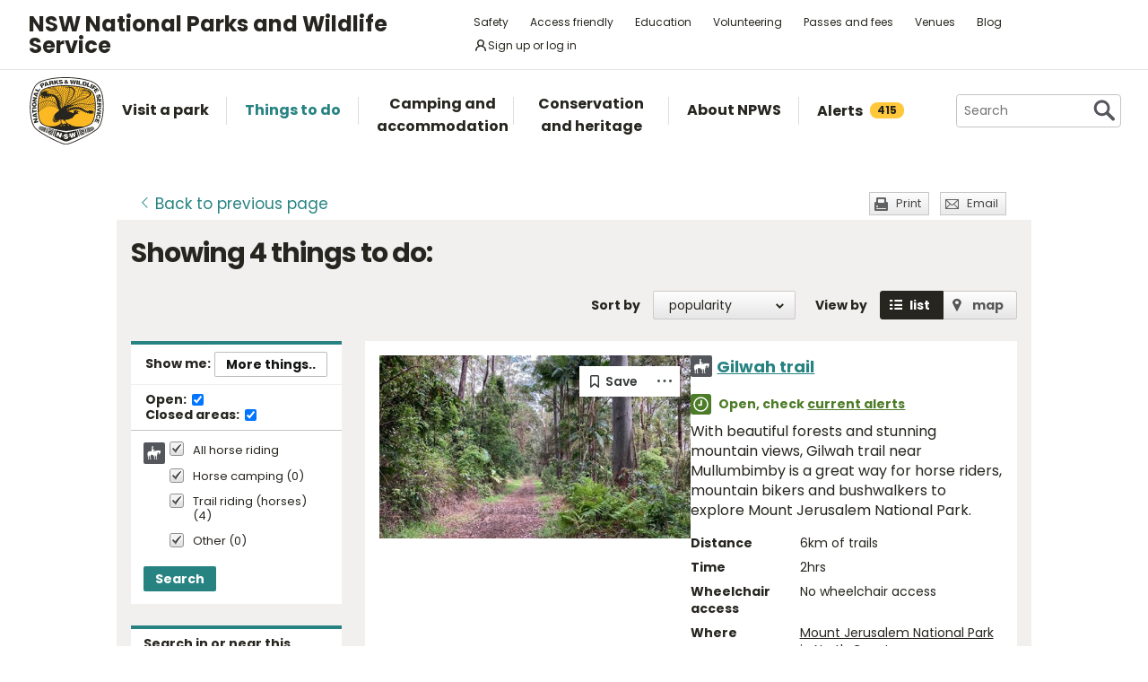

--- FILE ---
content_type: text/html; charset=utf-8
request_url: https://www.google.com/recaptcha/api2/anchor?ar=1&k=6LdAt48qAAAAANhCWh5h5qtiFDnxLjUiLFCu7QoJ&co=aHR0cHM6Ly93d3cubmF0aW9uYWxwYXJrcy5uc3cuZ292LmF1OjQ0Mw..&hl=en&v=PoyoqOPhxBO7pBk68S4YbpHZ&size=normal&anchor-ms=20000&execute-ms=30000&cb=l52cdt2gnqk7
body_size: 49549
content:
<!DOCTYPE HTML><html dir="ltr" lang="en"><head><meta http-equiv="Content-Type" content="text/html; charset=UTF-8">
<meta http-equiv="X-UA-Compatible" content="IE=edge">
<title>reCAPTCHA</title>
<style type="text/css">
/* cyrillic-ext */
@font-face {
  font-family: 'Roboto';
  font-style: normal;
  font-weight: 400;
  font-stretch: 100%;
  src: url(//fonts.gstatic.com/s/roboto/v48/KFO7CnqEu92Fr1ME7kSn66aGLdTylUAMa3GUBHMdazTgWw.woff2) format('woff2');
  unicode-range: U+0460-052F, U+1C80-1C8A, U+20B4, U+2DE0-2DFF, U+A640-A69F, U+FE2E-FE2F;
}
/* cyrillic */
@font-face {
  font-family: 'Roboto';
  font-style: normal;
  font-weight: 400;
  font-stretch: 100%;
  src: url(//fonts.gstatic.com/s/roboto/v48/KFO7CnqEu92Fr1ME7kSn66aGLdTylUAMa3iUBHMdazTgWw.woff2) format('woff2');
  unicode-range: U+0301, U+0400-045F, U+0490-0491, U+04B0-04B1, U+2116;
}
/* greek-ext */
@font-face {
  font-family: 'Roboto';
  font-style: normal;
  font-weight: 400;
  font-stretch: 100%;
  src: url(//fonts.gstatic.com/s/roboto/v48/KFO7CnqEu92Fr1ME7kSn66aGLdTylUAMa3CUBHMdazTgWw.woff2) format('woff2');
  unicode-range: U+1F00-1FFF;
}
/* greek */
@font-face {
  font-family: 'Roboto';
  font-style: normal;
  font-weight: 400;
  font-stretch: 100%;
  src: url(//fonts.gstatic.com/s/roboto/v48/KFO7CnqEu92Fr1ME7kSn66aGLdTylUAMa3-UBHMdazTgWw.woff2) format('woff2');
  unicode-range: U+0370-0377, U+037A-037F, U+0384-038A, U+038C, U+038E-03A1, U+03A3-03FF;
}
/* math */
@font-face {
  font-family: 'Roboto';
  font-style: normal;
  font-weight: 400;
  font-stretch: 100%;
  src: url(//fonts.gstatic.com/s/roboto/v48/KFO7CnqEu92Fr1ME7kSn66aGLdTylUAMawCUBHMdazTgWw.woff2) format('woff2');
  unicode-range: U+0302-0303, U+0305, U+0307-0308, U+0310, U+0312, U+0315, U+031A, U+0326-0327, U+032C, U+032F-0330, U+0332-0333, U+0338, U+033A, U+0346, U+034D, U+0391-03A1, U+03A3-03A9, U+03B1-03C9, U+03D1, U+03D5-03D6, U+03F0-03F1, U+03F4-03F5, U+2016-2017, U+2034-2038, U+203C, U+2040, U+2043, U+2047, U+2050, U+2057, U+205F, U+2070-2071, U+2074-208E, U+2090-209C, U+20D0-20DC, U+20E1, U+20E5-20EF, U+2100-2112, U+2114-2115, U+2117-2121, U+2123-214F, U+2190, U+2192, U+2194-21AE, U+21B0-21E5, U+21F1-21F2, U+21F4-2211, U+2213-2214, U+2216-22FF, U+2308-230B, U+2310, U+2319, U+231C-2321, U+2336-237A, U+237C, U+2395, U+239B-23B7, U+23D0, U+23DC-23E1, U+2474-2475, U+25AF, U+25B3, U+25B7, U+25BD, U+25C1, U+25CA, U+25CC, U+25FB, U+266D-266F, U+27C0-27FF, U+2900-2AFF, U+2B0E-2B11, U+2B30-2B4C, U+2BFE, U+3030, U+FF5B, U+FF5D, U+1D400-1D7FF, U+1EE00-1EEFF;
}
/* symbols */
@font-face {
  font-family: 'Roboto';
  font-style: normal;
  font-weight: 400;
  font-stretch: 100%;
  src: url(//fonts.gstatic.com/s/roboto/v48/KFO7CnqEu92Fr1ME7kSn66aGLdTylUAMaxKUBHMdazTgWw.woff2) format('woff2');
  unicode-range: U+0001-000C, U+000E-001F, U+007F-009F, U+20DD-20E0, U+20E2-20E4, U+2150-218F, U+2190, U+2192, U+2194-2199, U+21AF, U+21E6-21F0, U+21F3, U+2218-2219, U+2299, U+22C4-22C6, U+2300-243F, U+2440-244A, U+2460-24FF, U+25A0-27BF, U+2800-28FF, U+2921-2922, U+2981, U+29BF, U+29EB, U+2B00-2BFF, U+4DC0-4DFF, U+FFF9-FFFB, U+10140-1018E, U+10190-1019C, U+101A0, U+101D0-101FD, U+102E0-102FB, U+10E60-10E7E, U+1D2C0-1D2D3, U+1D2E0-1D37F, U+1F000-1F0FF, U+1F100-1F1AD, U+1F1E6-1F1FF, U+1F30D-1F30F, U+1F315, U+1F31C, U+1F31E, U+1F320-1F32C, U+1F336, U+1F378, U+1F37D, U+1F382, U+1F393-1F39F, U+1F3A7-1F3A8, U+1F3AC-1F3AF, U+1F3C2, U+1F3C4-1F3C6, U+1F3CA-1F3CE, U+1F3D4-1F3E0, U+1F3ED, U+1F3F1-1F3F3, U+1F3F5-1F3F7, U+1F408, U+1F415, U+1F41F, U+1F426, U+1F43F, U+1F441-1F442, U+1F444, U+1F446-1F449, U+1F44C-1F44E, U+1F453, U+1F46A, U+1F47D, U+1F4A3, U+1F4B0, U+1F4B3, U+1F4B9, U+1F4BB, U+1F4BF, U+1F4C8-1F4CB, U+1F4D6, U+1F4DA, U+1F4DF, U+1F4E3-1F4E6, U+1F4EA-1F4ED, U+1F4F7, U+1F4F9-1F4FB, U+1F4FD-1F4FE, U+1F503, U+1F507-1F50B, U+1F50D, U+1F512-1F513, U+1F53E-1F54A, U+1F54F-1F5FA, U+1F610, U+1F650-1F67F, U+1F687, U+1F68D, U+1F691, U+1F694, U+1F698, U+1F6AD, U+1F6B2, U+1F6B9-1F6BA, U+1F6BC, U+1F6C6-1F6CF, U+1F6D3-1F6D7, U+1F6E0-1F6EA, U+1F6F0-1F6F3, U+1F6F7-1F6FC, U+1F700-1F7FF, U+1F800-1F80B, U+1F810-1F847, U+1F850-1F859, U+1F860-1F887, U+1F890-1F8AD, U+1F8B0-1F8BB, U+1F8C0-1F8C1, U+1F900-1F90B, U+1F93B, U+1F946, U+1F984, U+1F996, U+1F9E9, U+1FA00-1FA6F, U+1FA70-1FA7C, U+1FA80-1FA89, U+1FA8F-1FAC6, U+1FACE-1FADC, U+1FADF-1FAE9, U+1FAF0-1FAF8, U+1FB00-1FBFF;
}
/* vietnamese */
@font-face {
  font-family: 'Roboto';
  font-style: normal;
  font-weight: 400;
  font-stretch: 100%;
  src: url(//fonts.gstatic.com/s/roboto/v48/KFO7CnqEu92Fr1ME7kSn66aGLdTylUAMa3OUBHMdazTgWw.woff2) format('woff2');
  unicode-range: U+0102-0103, U+0110-0111, U+0128-0129, U+0168-0169, U+01A0-01A1, U+01AF-01B0, U+0300-0301, U+0303-0304, U+0308-0309, U+0323, U+0329, U+1EA0-1EF9, U+20AB;
}
/* latin-ext */
@font-face {
  font-family: 'Roboto';
  font-style: normal;
  font-weight: 400;
  font-stretch: 100%;
  src: url(//fonts.gstatic.com/s/roboto/v48/KFO7CnqEu92Fr1ME7kSn66aGLdTylUAMa3KUBHMdazTgWw.woff2) format('woff2');
  unicode-range: U+0100-02BA, U+02BD-02C5, U+02C7-02CC, U+02CE-02D7, U+02DD-02FF, U+0304, U+0308, U+0329, U+1D00-1DBF, U+1E00-1E9F, U+1EF2-1EFF, U+2020, U+20A0-20AB, U+20AD-20C0, U+2113, U+2C60-2C7F, U+A720-A7FF;
}
/* latin */
@font-face {
  font-family: 'Roboto';
  font-style: normal;
  font-weight: 400;
  font-stretch: 100%;
  src: url(//fonts.gstatic.com/s/roboto/v48/KFO7CnqEu92Fr1ME7kSn66aGLdTylUAMa3yUBHMdazQ.woff2) format('woff2');
  unicode-range: U+0000-00FF, U+0131, U+0152-0153, U+02BB-02BC, U+02C6, U+02DA, U+02DC, U+0304, U+0308, U+0329, U+2000-206F, U+20AC, U+2122, U+2191, U+2193, U+2212, U+2215, U+FEFF, U+FFFD;
}
/* cyrillic-ext */
@font-face {
  font-family: 'Roboto';
  font-style: normal;
  font-weight: 500;
  font-stretch: 100%;
  src: url(//fonts.gstatic.com/s/roboto/v48/KFO7CnqEu92Fr1ME7kSn66aGLdTylUAMa3GUBHMdazTgWw.woff2) format('woff2');
  unicode-range: U+0460-052F, U+1C80-1C8A, U+20B4, U+2DE0-2DFF, U+A640-A69F, U+FE2E-FE2F;
}
/* cyrillic */
@font-face {
  font-family: 'Roboto';
  font-style: normal;
  font-weight: 500;
  font-stretch: 100%;
  src: url(//fonts.gstatic.com/s/roboto/v48/KFO7CnqEu92Fr1ME7kSn66aGLdTylUAMa3iUBHMdazTgWw.woff2) format('woff2');
  unicode-range: U+0301, U+0400-045F, U+0490-0491, U+04B0-04B1, U+2116;
}
/* greek-ext */
@font-face {
  font-family: 'Roboto';
  font-style: normal;
  font-weight: 500;
  font-stretch: 100%;
  src: url(//fonts.gstatic.com/s/roboto/v48/KFO7CnqEu92Fr1ME7kSn66aGLdTylUAMa3CUBHMdazTgWw.woff2) format('woff2');
  unicode-range: U+1F00-1FFF;
}
/* greek */
@font-face {
  font-family: 'Roboto';
  font-style: normal;
  font-weight: 500;
  font-stretch: 100%;
  src: url(//fonts.gstatic.com/s/roboto/v48/KFO7CnqEu92Fr1ME7kSn66aGLdTylUAMa3-UBHMdazTgWw.woff2) format('woff2');
  unicode-range: U+0370-0377, U+037A-037F, U+0384-038A, U+038C, U+038E-03A1, U+03A3-03FF;
}
/* math */
@font-face {
  font-family: 'Roboto';
  font-style: normal;
  font-weight: 500;
  font-stretch: 100%;
  src: url(//fonts.gstatic.com/s/roboto/v48/KFO7CnqEu92Fr1ME7kSn66aGLdTylUAMawCUBHMdazTgWw.woff2) format('woff2');
  unicode-range: U+0302-0303, U+0305, U+0307-0308, U+0310, U+0312, U+0315, U+031A, U+0326-0327, U+032C, U+032F-0330, U+0332-0333, U+0338, U+033A, U+0346, U+034D, U+0391-03A1, U+03A3-03A9, U+03B1-03C9, U+03D1, U+03D5-03D6, U+03F0-03F1, U+03F4-03F5, U+2016-2017, U+2034-2038, U+203C, U+2040, U+2043, U+2047, U+2050, U+2057, U+205F, U+2070-2071, U+2074-208E, U+2090-209C, U+20D0-20DC, U+20E1, U+20E5-20EF, U+2100-2112, U+2114-2115, U+2117-2121, U+2123-214F, U+2190, U+2192, U+2194-21AE, U+21B0-21E5, U+21F1-21F2, U+21F4-2211, U+2213-2214, U+2216-22FF, U+2308-230B, U+2310, U+2319, U+231C-2321, U+2336-237A, U+237C, U+2395, U+239B-23B7, U+23D0, U+23DC-23E1, U+2474-2475, U+25AF, U+25B3, U+25B7, U+25BD, U+25C1, U+25CA, U+25CC, U+25FB, U+266D-266F, U+27C0-27FF, U+2900-2AFF, U+2B0E-2B11, U+2B30-2B4C, U+2BFE, U+3030, U+FF5B, U+FF5D, U+1D400-1D7FF, U+1EE00-1EEFF;
}
/* symbols */
@font-face {
  font-family: 'Roboto';
  font-style: normal;
  font-weight: 500;
  font-stretch: 100%;
  src: url(//fonts.gstatic.com/s/roboto/v48/KFO7CnqEu92Fr1ME7kSn66aGLdTylUAMaxKUBHMdazTgWw.woff2) format('woff2');
  unicode-range: U+0001-000C, U+000E-001F, U+007F-009F, U+20DD-20E0, U+20E2-20E4, U+2150-218F, U+2190, U+2192, U+2194-2199, U+21AF, U+21E6-21F0, U+21F3, U+2218-2219, U+2299, U+22C4-22C6, U+2300-243F, U+2440-244A, U+2460-24FF, U+25A0-27BF, U+2800-28FF, U+2921-2922, U+2981, U+29BF, U+29EB, U+2B00-2BFF, U+4DC0-4DFF, U+FFF9-FFFB, U+10140-1018E, U+10190-1019C, U+101A0, U+101D0-101FD, U+102E0-102FB, U+10E60-10E7E, U+1D2C0-1D2D3, U+1D2E0-1D37F, U+1F000-1F0FF, U+1F100-1F1AD, U+1F1E6-1F1FF, U+1F30D-1F30F, U+1F315, U+1F31C, U+1F31E, U+1F320-1F32C, U+1F336, U+1F378, U+1F37D, U+1F382, U+1F393-1F39F, U+1F3A7-1F3A8, U+1F3AC-1F3AF, U+1F3C2, U+1F3C4-1F3C6, U+1F3CA-1F3CE, U+1F3D4-1F3E0, U+1F3ED, U+1F3F1-1F3F3, U+1F3F5-1F3F7, U+1F408, U+1F415, U+1F41F, U+1F426, U+1F43F, U+1F441-1F442, U+1F444, U+1F446-1F449, U+1F44C-1F44E, U+1F453, U+1F46A, U+1F47D, U+1F4A3, U+1F4B0, U+1F4B3, U+1F4B9, U+1F4BB, U+1F4BF, U+1F4C8-1F4CB, U+1F4D6, U+1F4DA, U+1F4DF, U+1F4E3-1F4E6, U+1F4EA-1F4ED, U+1F4F7, U+1F4F9-1F4FB, U+1F4FD-1F4FE, U+1F503, U+1F507-1F50B, U+1F50D, U+1F512-1F513, U+1F53E-1F54A, U+1F54F-1F5FA, U+1F610, U+1F650-1F67F, U+1F687, U+1F68D, U+1F691, U+1F694, U+1F698, U+1F6AD, U+1F6B2, U+1F6B9-1F6BA, U+1F6BC, U+1F6C6-1F6CF, U+1F6D3-1F6D7, U+1F6E0-1F6EA, U+1F6F0-1F6F3, U+1F6F7-1F6FC, U+1F700-1F7FF, U+1F800-1F80B, U+1F810-1F847, U+1F850-1F859, U+1F860-1F887, U+1F890-1F8AD, U+1F8B0-1F8BB, U+1F8C0-1F8C1, U+1F900-1F90B, U+1F93B, U+1F946, U+1F984, U+1F996, U+1F9E9, U+1FA00-1FA6F, U+1FA70-1FA7C, U+1FA80-1FA89, U+1FA8F-1FAC6, U+1FACE-1FADC, U+1FADF-1FAE9, U+1FAF0-1FAF8, U+1FB00-1FBFF;
}
/* vietnamese */
@font-face {
  font-family: 'Roboto';
  font-style: normal;
  font-weight: 500;
  font-stretch: 100%;
  src: url(//fonts.gstatic.com/s/roboto/v48/KFO7CnqEu92Fr1ME7kSn66aGLdTylUAMa3OUBHMdazTgWw.woff2) format('woff2');
  unicode-range: U+0102-0103, U+0110-0111, U+0128-0129, U+0168-0169, U+01A0-01A1, U+01AF-01B0, U+0300-0301, U+0303-0304, U+0308-0309, U+0323, U+0329, U+1EA0-1EF9, U+20AB;
}
/* latin-ext */
@font-face {
  font-family: 'Roboto';
  font-style: normal;
  font-weight: 500;
  font-stretch: 100%;
  src: url(//fonts.gstatic.com/s/roboto/v48/KFO7CnqEu92Fr1ME7kSn66aGLdTylUAMa3KUBHMdazTgWw.woff2) format('woff2');
  unicode-range: U+0100-02BA, U+02BD-02C5, U+02C7-02CC, U+02CE-02D7, U+02DD-02FF, U+0304, U+0308, U+0329, U+1D00-1DBF, U+1E00-1E9F, U+1EF2-1EFF, U+2020, U+20A0-20AB, U+20AD-20C0, U+2113, U+2C60-2C7F, U+A720-A7FF;
}
/* latin */
@font-face {
  font-family: 'Roboto';
  font-style: normal;
  font-weight: 500;
  font-stretch: 100%;
  src: url(//fonts.gstatic.com/s/roboto/v48/KFO7CnqEu92Fr1ME7kSn66aGLdTylUAMa3yUBHMdazQ.woff2) format('woff2');
  unicode-range: U+0000-00FF, U+0131, U+0152-0153, U+02BB-02BC, U+02C6, U+02DA, U+02DC, U+0304, U+0308, U+0329, U+2000-206F, U+20AC, U+2122, U+2191, U+2193, U+2212, U+2215, U+FEFF, U+FFFD;
}
/* cyrillic-ext */
@font-face {
  font-family: 'Roboto';
  font-style: normal;
  font-weight: 900;
  font-stretch: 100%;
  src: url(//fonts.gstatic.com/s/roboto/v48/KFO7CnqEu92Fr1ME7kSn66aGLdTylUAMa3GUBHMdazTgWw.woff2) format('woff2');
  unicode-range: U+0460-052F, U+1C80-1C8A, U+20B4, U+2DE0-2DFF, U+A640-A69F, U+FE2E-FE2F;
}
/* cyrillic */
@font-face {
  font-family: 'Roboto';
  font-style: normal;
  font-weight: 900;
  font-stretch: 100%;
  src: url(//fonts.gstatic.com/s/roboto/v48/KFO7CnqEu92Fr1ME7kSn66aGLdTylUAMa3iUBHMdazTgWw.woff2) format('woff2');
  unicode-range: U+0301, U+0400-045F, U+0490-0491, U+04B0-04B1, U+2116;
}
/* greek-ext */
@font-face {
  font-family: 'Roboto';
  font-style: normal;
  font-weight: 900;
  font-stretch: 100%;
  src: url(//fonts.gstatic.com/s/roboto/v48/KFO7CnqEu92Fr1ME7kSn66aGLdTylUAMa3CUBHMdazTgWw.woff2) format('woff2');
  unicode-range: U+1F00-1FFF;
}
/* greek */
@font-face {
  font-family: 'Roboto';
  font-style: normal;
  font-weight: 900;
  font-stretch: 100%;
  src: url(//fonts.gstatic.com/s/roboto/v48/KFO7CnqEu92Fr1ME7kSn66aGLdTylUAMa3-UBHMdazTgWw.woff2) format('woff2');
  unicode-range: U+0370-0377, U+037A-037F, U+0384-038A, U+038C, U+038E-03A1, U+03A3-03FF;
}
/* math */
@font-face {
  font-family: 'Roboto';
  font-style: normal;
  font-weight: 900;
  font-stretch: 100%;
  src: url(//fonts.gstatic.com/s/roboto/v48/KFO7CnqEu92Fr1ME7kSn66aGLdTylUAMawCUBHMdazTgWw.woff2) format('woff2');
  unicode-range: U+0302-0303, U+0305, U+0307-0308, U+0310, U+0312, U+0315, U+031A, U+0326-0327, U+032C, U+032F-0330, U+0332-0333, U+0338, U+033A, U+0346, U+034D, U+0391-03A1, U+03A3-03A9, U+03B1-03C9, U+03D1, U+03D5-03D6, U+03F0-03F1, U+03F4-03F5, U+2016-2017, U+2034-2038, U+203C, U+2040, U+2043, U+2047, U+2050, U+2057, U+205F, U+2070-2071, U+2074-208E, U+2090-209C, U+20D0-20DC, U+20E1, U+20E5-20EF, U+2100-2112, U+2114-2115, U+2117-2121, U+2123-214F, U+2190, U+2192, U+2194-21AE, U+21B0-21E5, U+21F1-21F2, U+21F4-2211, U+2213-2214, U+2216-22FF, U+2308-230B, U+2310, U+2319, U+231C-2321, U+2336-237A, U+237C, U+2395, U+239B-23B7, U+23D0, U+23DC-23E1, U+2474-2475, U+25AF, U+25B3, U+25B7, U+25BD, U+25C1, U+25CA, U+25CC, U+25FB, U+266D-266F, U+27C0-27FF, U+2900-2AFF, U+2B0E-2B11, U+2B30-2B4C, U+2BFE, U+3030, U+FF5B, U+FF5D, U+1D400-1D7FF, U+1EE00-1EEFF;
}
/* symbols */
@font-face {
  font-family: 'Roboto';
  font-style: normal;
  font-weight: 900;
  font-stretch: 100%;
  src: url(//fonts.gstatic.com/s/roboto/v48/KFO7CnqEu92Fr1ME7kSn66aGLdTylUAMaxKUBHMdazTgWw.woff2) format('woff2');
  unicode-range: U+0001-000C, U+000E-001F, U+007F-009F, U+20DD-20E0, U+20E2-20E4, U+2150-218F, U+2190, U+2192, U+2194-2199, U+21AF, U+21E6-21F0, U+21F3, U+2218-2219, U+2299, U+22C4-22C6, U+2300-243F, U+2440-244A, U+2460-24FF, U+25A0-27BF, U+2800-28FF, U+2921-2922, U+2981, U+29BF, U+29EB, U+2B00-2BFF, U+4DC0-4DFF, U+FFF9-FFFB, U+10140-1018E, U+10190-1019C, U+101A0, U+101D0-101FD, U+102E0-102FB, U+10E60-10E7E, U+1D2C0-1D2D3, U+1D2E0-1D37F, U+1F000-1F0FF, U+1F100-1F1AD, U+1F1E6-1F1FF, U+1F30D-1F30F, U+1F315, U+1F31C, U+1F31E, U+1F320-1F32C, U+1F336, U+1F378, U+1F37D, U+1F382, U+1F393-1F39F, U+1F3A7-1F3A8, U+1F3AC-1F3AF, U+1F3C2, U+1F3C4-1F3C6, U+1F3CA-1F3CE, U+1F3D4-1F3E0, U+1F3ED, U+1F3F1-1F3F3, U+1F3F5-1F3F7, U+1F408, U+1F415, U+1F41F, U+1F426, U+1F43F, U+1F441-1F442, U+1F444, U+1F446-1F449, U+1F44C-1F44E, U+1F453, U+1F46A, U+1F47D, U+1F4A3, U+1F4B0, U+1F4B3, U+1F4B9, U+1F4BB, U+1F4BF, U+1F4C8-1F4CB, U+1F4D6, U+1F4DA, U+1F4DF, U+1F4E3-1F4E6, U+1F4EA-1F4ED, U+1F4F7, U+1F4F9-1F4FB, U+1F4FD-1F4FE, U+1F503, U+1F507-1F50B, U+1F50D, U+1F512-1F513, U+1F53E-1F54A, U+1F54F-1F5FA, U+1F610, U+1F650-1F67F, U+1F687, U+1F68D, U+1F691, U+1F694, U+1F698, U+1F6AD, U+1F6B2, U+1F6B9-1F6BA, U+1F6BC, U+1F6C6-1F6CF, U+1F6D3-1F6D7, U+1F6E0-1F6EA, U+1F6F0-1F6F3, U+1F6F7-1F6FC, U+1F700-1F7FF, U+1F800-1F80B, U+1F810-1F847, U+1F850-1F859, U+1F860-1F887, U+1F890-1F8AD, U+1F8B0-1F8BB, U+1F8C0-1F8C1, U+1F900-1F90B, U+1F93B, U+1F946, U+1F984, U+1F996, U+1F9E9, U+1FA00-1FA6F, U+1FA70-1FA7C, U+1FA80-1FA89, U+1FA8F-1FAC6, U+1FACE-1FADC, U+1FADF-1FAE9, U+1FAF0-1FAF8, U+1FB00-1FBFF;
}
/* vietnamese */
@font-face {
  font-family: 'Roboto';
  font-style: normal;
  font-weight: 900;
  font-stretch: 100%;
  src: url(//fonts.gstatic.com/s/roboto/v48/KFO7CnqEu92Fr1ME7kSn66aGLdTylUAMa3OUBHMdazTgWw.woff2) format('woff2');
  unicode-range: U+0102-0103, U+0110-0111, U+0128-0129, U+0168-0169, U+01A0-01A1, U+01AF-01B0, U+0300-0301, U+0303-0304, U+0308-0309, U+0323, U+0329, U+1EA0-1EF9, U+20AB;
}
/* latin-ext */
@font-face {
  font-family: 'Roboto';
  font-style: normal;
  font-weight: 900;
  font-stretch: 100%;
  src: url(//fonts.gstatic.com/s/roboto/v48/KFO7CnqEu92Fr1ME7kSn66aGLdTylUAMa3KUBHMdazTgWw.woff2) format('woff2');
  unicode-range: U+0100-02BA, U+02BD-02C5, U+02C7-02CC, U+02CE-02D7, U+02DD-02FF, U+0304, U+0308, U+0329, U+1D00-1DBF, U+1E00-1E9F, U+1EF2-1EFF, U+2020, U+20A0-20AB, U+20AD-20C0, U+2113, U+2C60-2C7F, U+A720-A7FF;
}
/* latin */
@font-face {
  font-family: 'Roboto';
  font-style: normal;
  font-weight: 900;
  font-stretch: 100%;
  src: url(//fonts.gstatic.com/s/roboto/v48/KFO7CnqEu92Fr1ME7kSn66aGLdTylUAMa3yUBHMdazQ.woff2) format('woff2');
  unicode-range: U+0000-00FF, U+0131, U+0152-0153, U+02BB-02BC, U+02C6, U+02DA, U+02DC, U+0304, U+0308, U+0329, U+2000-206F, U+20AC, U+2122, U+2191, U+2193, U+2212, U+2215, U+FEFF, U+FFFD;
}

</style>
<link rel="stylesheet" type="text/css" href="https://www.gstatic.com/recaptcha/releases/PoyoqOPhxBO7pBk68S4YbpHZ/styles__ltr.css">
<script nonce="AE90qx3t2aplNDvV0pRMlQ" type="text/javascript">window['__recaptcha_api'] = 'https://www.google.com/recaptcha/api2/';</script>
<script type="text/javascript" src="https://www.gstatic.com/recaptcha/releases/PoyoqOPhxBO7pBk68S4YbpHZ/recaptcha__en.js" nonce="AE90qx3t2aplNDvV0pRMlQ">
      
    </script></head>
<body><div id="rc-anchor-alert" class="rc-anchor-alert"></div>
<input type="hidden" id="recaptcha-token" value="[base64]">
<script type="text/javascript" nonce="AE90qx3t2aplNDvV0pRMlQ">
      recaptcha.anchor.Main.init("[\x22ainput\x22,[\x22bgdata\x22,\x22\x22,\[base64]/[base64]/MjU1Ong/[base64]/[base64]/[base64]/[base64]/[base64]/[base64]/[base64]/[base64]/[base64]/[base64]/[base64]/[base64]/[base64]/[base64]/[base64]\\u003d\x22,\[base64]\\u003d\\u003d\x22,\[base64]/DvMOfVMKaw5HDjAJFVWDCiXkewp9Lw5vClW9mUAhjwo7CqjsSRUYlAcO2DcOnw5kHw47DhgjDmHZVw7/Dpx83w4XCjCsEPcOowq9Cw4DDucOkw5zCosKuNcOqw4fDtGkfw5Fow7p8DsK8JMKAwpANXsOTwooIwoQBSMOuw4Y4FxXDucOOwp8Uw5wiTMKEC8OIwrrCr8OiWR1FSD/CuSbCtzbDnMKbWMO9wp7Ci8OlBAI6DQ/[base64]/CgcO2NMKvY8K3wqrCoz7ClsKWdMKaDVY1w6DDisKYw44SOcKAw4fCtSvDrMKWM8Kiw5psw73CpsOmwrzClRc2w5Qow6fDk8O6NMKkw5bCv8KufsOfKAJEw6ZZwpxjwr/DiDTCosO8Nz0dw5LDmcKqczALw4DCtMO1w4AqwqzDucOGw4zDuE16e3DChBcAwrrDlMOiEQ7CpcOORcK+JsOmwrrDsjt3wrjClHY2HX7DqcO0eVNpdR9RwqNBw5N/IMKWesKaTzsIJgrDqMKGQz0zwoEFw6t0HMOEQEM8wqjDhzxAw5XCgWJUwpTCkMKTZAJ2T2ckNR0VwrvDusO+wrZgwpjDiUbDpsKyJMKXD0PDj8KOR8KAwobCiCLCr8OKQ8K+TH/CqTTDusOsJB7CsDvDs8KpVcKtJ3A/flZ0HGnCgMKCw5UwwqVCBBFrw4DCq8KKw4bDosKww4PCggwJOcOBBRfDgAZLw4HCgcOPbsODwqfDqQXDpcKRwqRLNcKlwqfDlsONeSgoe8KUw6/[base64]/Clnxuw6rDmiDDgsK4bRPCnMKSw68UJsOdPcOmSmbChhYPwoTDp0nCvMKvw5zDpsKeFmxNwrh3w5QbJcKsPcO/[base64]/[base64]/CgRbDiTnCisKDV13DlMOpc8O5w6hVXRAcWgrDvMOdZG3DjH85fy5kDg/CtEHDksOyOcOlGcOQXj3CrGvCvT3Dmghjwq4QGsOATsOIw6/[base64]/aMOdN8KKZxHDoMOgRcKDwr4zwrLDqBnDjidzOChjJVXDusOYK2PDncOkDMKpI01VFcK2w4hXbMK/w4Vgw7PCtDPCicK7aUvCozDDmnDDhMKAw4Bbb8KtwqHDmcOnGcO1w7/DrsOjwolzwp7Dv8OHGjkYw5vDvkU0Xg/CmsO1M8OROSchZMKyO8KXZHQqw40lDxzCuDHDjX/CrMKtOcKJKcK7w4xCdmZUw51yOcOVXhwLQjbCrMOIw6IFBkxvwot5wrzDggHDoMOWw4jDmmcaEzsKeFYfw6VFwr1/w4UvIsO9ccOgScKcA3sXNQzCkXA2a8OCez4WwozCpw1gwoTDmmjCnk7DocK+wpLCkMOua8OoY8K/EHXDhE/Cl8OIw4bDrsKRDyzCosO0Y8KbwojDgi7DgMKDYMKNHnJLZCUBKcKIw7bDqUvCosKFKcOcw6fDnSrCksKQw44LwokMwqQnPsK+dTnDscKJwqDDk8ONw7NBwqoiLkDCi20nbMOxw4HCiWPDusO+f8OfU8Kvw5Qlw5DDmybCj05ybsO1ScO/BxRTAMKdIsOgwpQKacOgel3CkcKbw5XDlMONcHfDjl8GRMKBLmnCisODw5QEw49iIW8NbMKSHsKfw4DCjsOkw6/CvMOaw5/[base64]/[base64]/[base64]/[base64]/w5XCp0RewqZDw7kKYkcFwqHDs2gIFMKiwqFcw5RIwqd9VsKEw7TDvMKywoMrccOacEbDjG3CsMKDwqDDkAzDu2vDhsOQw4/ClQfCuQTDsAvDhMK9wqrCrcOFAsK1w7EAF8OAaMOjKsKgPMONw5g8w65Cw4rDsMK/w4N6BcKDwrvCozdxPMKuw5dsw5QLw7t4wq8zbMKSU8KrN8OYBykOajBXfi/DkAXCh8KGFMOwwqJ1aGwVZcOCwrjDnDrDmX5tDsK5wrfCu8Oww53DvsKvKcK7w6DDshrCp8KiwoLDsHcDBsO3wo9iwrQWwo9lwocbwpBfwqNuWFR7NcOTd8K6wrURbMKJw7rCq8KBwrDDvsOjBcK/[base64]/CrsK1PsO5ahjClgMHwq3Cm8O+ZcO3wqI1wqJ2CsKQw5d4a2bDosODwq9HVMKCET/[base64]/[base64]/DgSnDtw3CoHZIFcKpw5vDuhnCvMOZf8KmIsOgw4czwrx8KUl3CX7Di8OWOTfDpsOSwoTCg8OoPVIMR8K7wqcGwojCv2VrTy92wpEXw6MAB2FyUMOTw71pUlDClUfCihUawovDisOCw4sRw5HDolYVwpjCqsKmOcO2EERmD1J5wq/DrQ3ChSo6V0rCoMK5c8OUw5AUw61hB8KRwr7DrSDDiDR4w4oNKMOIXcKBwpzCjFxMwpp7eDrDqcKuw7TDuXrDscOuwq1dw4Y6LnzCrUAKdX/CsH3CucKeA8KPCMKXwoPCq8OWw4ZyCsOuwrd+TRfDrsKIAi3Cm2JGIUXClcOuw4XDhMKOwqFWwrjDrcK3w5dkwrhgw64Ow7nCjA5zw7Y8wqkHwqwTTcKzK8KRScKww4kmJMKmwqdISsO1w6YNwrRJwoI/[base64]/d8KhdTFZOsKsw5XCi8KbfErCgDzDlwzCicKnw7wwwr0hZsO6w5bCosORwqEbw5o0XsOXJRtEwo8iLRrDhMOWU8OWw4LCkGcQMQbDkzvDncKVw4XCnsOSwonDsW0Gw6fDj0jCq8Otw75Cw6LCpVxMXMKYT8K6w5nCo8K8NC/CsjRkw6TCnsO7wqV1w53DkWvDqcKIXg81aBYmXCk5VcKaw4rCsXl6S8Omwo8aBcKfRmTChMOqwq/[base64]/[base64]/DjcKxZCbDhTopVcOlVS/ClMKnLh7CvcOYIMK3w7tNwrvDmQ/Dum3CghDColjCmWPDtMOsaTwHw4x6w4snDcKHNsK9OiBNFzPCnnvDpQTDlDLDjHLDi8Klwrlswr/ChsKdDVbCoh7DiMKZLwDCk0PDkMKZw7IBMMK9QVI0w5HCtzrDnFbDrcOzUsOzwrTDqGAbQ3nCuCrDhHjChTMOfBXDgcOowoEzw6fDo8K3TijCviIAbmTDl8KKwo/DqUrDt8OYHwrDr8OtA2VJwpVPw5XDpsOIYUTCjMOEOwteZsKlIAXDrxXDtcOJGmPCrG0FLsKMw6fCpMKhdcOqw6PCpQVRwpNpwqhjA3TDlcOXKcO1wqIOZEB/YSVaf8KYPCoecAfDm2RfEBEiwozDtwHDkcKGw5bDp8KXw7ULMmjCk8Kcw4ZOXx/[base64]/DnMOLCRvDgsKhPyRmYMOYw7fCs8Kzw7rCvxzCqsKEB13Cm8K/w4oTw7zCmwPDmsOoFcOLw7BkDWEQwqrCoTZDfSzDuDI8UTguwr0ew4nDhsKAwrYOSGAkKy95wovDgxrDs3xvJsOMBXXDmsKqZSDDhDHDlsK0ekZRZcKOw7/DuGQ6wqvCkMOxWcKXw6HDscOmwqBew5rDgsOxHz7CshlswrfDlcKYw68AQV/Dj8OwJ8OEw4MfIsKPwrnCh8O8w6jCkcOvIMKZwqLDvMKJQDo5c1FDLmNVwqVkcUNtPiN3FsKuPMKdTC/Dp8OpNxYGw4/DjxnCkcKJFcO6AcO7wobCuU4DdgNNw7thHsK7w7MMNcOdw4HCj3/CsTA/w7nDlGUAw75oMGZFw4vCmcO9GU3DncK+PMO6Q8K/acOCw4nCg1TCjsKiGcOOK0HCrwzCoMOjw4jChSVEcsOUwqhbOy1NWmvCmj4gb8KBw6YFwpkjWBPClVjCsDE9wrV7wojDqcOjwqXCvMOTOBtOw4saeMKbfUURDjfDkmVYdyliwpwXI2YSehUkPl4TG2wOw60HI2PCgcOYC8O0wrfDuSPDhsOaOMK7ZHV/w4jDusKoQwZSwogwaMKTw5fCqiXDrcKhayTCiMKNw77DgsOxw7ENwoPCisOoTXNVw6DCl3PDij/Duj4uTTlARxNkw7nCl8K0wolNw4jDqcKRNnzDk8K6bi7CngvDqDPDuyB0w4UWwrPCtghPw6zCrk8MGEfCkXIXRBbDmx49w4PChsOJF8Owwq3Ck8K/PsKQfMKSwrU/w4s7wpvCojPDsTs/wq/DjzpJwp3DrC7Di8K4YsOmTlQzOcOkBGQNwqfCnMKJwr5/SMOxXjPCpGDDiWzCtsK5LSRqf8OGw4vDlCPCvcOGwq7DnEITYGXDisOfw4/CkcOXwrzCng5KwqPDiMO/w6ljw4Mqw6cbGAwTw5zDgMOTHC7CncKhehXDthnDrsODJxNmw4NbwoRjw6hlw4rDgCQJw4cCKMO/w7UywpzDlARTHcOWwr3DrsOCDMOHTScoXlkfLA7CksOqQcOyNMOFw7MyScOYBsO3bMK7EsKWwoHCmg3DhwN9Sh/DucK+cW3CmcKww7fDn8ODfgLCncKqbhcBQ0nDp3tMwpHCs8KtWMOJW8OHwr7DiADCmDJqw6bDucK+fDTDvnsdVQLCiB4MEx5lal7CokMNwrARwpkHWxd0wqlvdMKcVMKPIcO2wpXCqMKJwoPCpmfClhJow7Jbw5Ajdz/CoA/DuH5rOMKxw4BoRFXCqsO/[base64]/woAXw4jCmcOZTsKmwrg3w6szwotcXFXCvRFqwqBTw6ITwq/CrMOuMcOJwrfDsx4Ew4YARMO4YlXCphNGw4UFJ0dzw6TCqVwNZ8KnccO2d8KfUsKTYhvDtQzDksOHQMKTIFTDtWvDlMK2F8Ofw4BURcKyYsKTw4XDpMOxwpMQRsO+wozDixjCtsOZwozDrMOuB2o2EgPDkWnCuykSUMKJEg/CrsKNw7cUOCk5wpjDosKMezrCpFB2w4fCty5tWsK1LMOGw4IOwqZhSC4+wpXCuG/CqsKhHk0CWUYIMGHDt8O+TWnChijCn3lhQsKrwoXDmMKbKCI5w60rwrjDtj03bB3DrUxDw5wmwrtKZXxlNsOvw7XCkcKXwoFfw7HDq8KQGHnCv8OtwqRFwprCiXfCvsOAASvCrMK/w6VWw788wpPCvsKSwosCw6DCmkTDp8KtwqtqLVzCmsK2fmDDoH8wLm3CkcO3JsKCYcK+w7BRAcOFw4dcRzRcAz/DshkGA0t/[base64]/Cn8OffsKFXcO4HcK8QG7Dv2x3wpHDqjRkfxHCkcOjcFpbNsOhL8Kvw69sS0PDncK0I8OecjLCkFDCiMKVw6/DoGV6w6Qlwp5Bw77DvSPCs8KGMBAnwqRLwonDvcKjwoLCgsOOwot2wo7DrMKNw4bDjMKww6vDpR/CjnVUDh4GwoHDnMOtw4gaRnoTXxjDhCgROsKow4Fmw5TDhsObw5TDp8O/w7ksw4kBCMOWwo8Ew6wfI8O2w43Cl3jCkMOHw6fDg8OpK8Khd8O8wq5BHsOpXcO0WmfCg8Kew5jDoBDCmsKmwpYLwp3CocKQw4LCn1lpw6nDocOFA8KcaMOpI8OwMcOVw4N1wpfCo8Osw5zCn8Oqw7/[base64]/Cu8OrwoxjZ8KTc8K2wqlqw7dtQcOuw4ZZEF9fKykraXnCo8KwDMKmD3zCqcKOMMKYG3c9woXDu8OqecO5Jy/CscOtwoMeH8KkwqVYw4gSDCNhNsK9BQLCrFnDp8KBPsO0NAfCjMOxwqBBwrMuw63DmcOlwrjDq1pYw4sKwocNdcKxKMKcRhIoPMK1w6nCpRtxUnjDo8KxUmhzPsOGbBEvw6hpVFTDlcOTLsKkeyjDo3fDrU8eM8Odw4cGVQ0sO13Dp8OoHn/CtMOJwrhEL8O/wo/DssKOF8OJYsOMwoXCusKcwovDlBZtwqbCm8KFX8KOdMKofMKPJVzClmfDgsO2FsKLPjgNw4RDwrTCvlTDlHwUQsKYB3vCnXARwrsVUnfCuj/[base64]/Duj3DqR8Of8KZw4l7w63DhCIlwqTDlFdqcMO7w5Znw7h+w6NnDMKSbMKdJ8O0ZcK9wqIKwpcFw7QkTsOQBcOgCsOvw4DCuMKgwoTCoBVWw7rDkkwPAsOidcKwesKQdMONCShZX8OIwojDocOAwpDCucK3Q3RUWMKfWWF/wr/Dv8KjwoPCs8KlCcO9PS1zaicHcklcesKEbMKIwobCkMKqwpsXwpDCnMK/[base64]/DtAbCj0vDhFrCqzlQaMKVZ8OHwpvDmsKHwqvDuinDvFPCmnLCkMKXw4cjCk7DmxLCuAbCm8KDMsO1w7dfwrotGMKzbm59w6FbSmJ4wobCqMOfXsKrJA3CvGvCh8OewpjCkjdlwoLDsHXDgl0pBhLCk1AlYDPDrsOwE8O9w64Sw78/w7UYYRV+CE3CocKOw7DCpE52w5bCiW7DsjnDscO7w5k8bUEiXcKdw6PDvsKTWMKuw5YTwrVXw4F3JMKCwo1/w7EYwo1pBMOrJHh/[base64]/w48gw6kTw5DCmGAWwrNpw598w50kw6l+w7PDm8K4HGfDoiNZwrosbzggwpTCisO+BcKrD0LDuMKWc8Ktwr3DgMOsKMK3w4nCscOLwrZ+woAoIsK9w6oAwrIZPH1baC9vBMKMR1jDtMKmbsOUacKbw580w6lpQlsCSMOqwqHDswk+IMK6w5vCrMO/wqbDhxIPwp/CnwxvwrMow7p2w4LDu8KxwpIMcMKWH0MREjvCpSVTw6FxCns7w6HCvMKNw5rCvF40w7DDm8OPDQXCt8O5wr/[base64]/[base64]/[base64]/[base64]/CisO5w7XDlRvCnMOveQRPEQHDoMKfwpw5w7cxwqLDhExhdsO9NMK2a0/CskwtwqbDlcKtwoY3wrQZYcO3w74aw6l7wrgIf8KHw7HDusO5CcOWCSPCpgd8w7HCrjrDr8OXw4cXBcOFw47CngpzMnHDq2s5ShPDml9YwoTCisKfw6k9VQMVH8OnwofDhsONXcKgw4NRwop2YMOyw7w4TsKtOEM2KkhrwoLCv8O3wo3Cg8O5PzAEwoUcDcK4QQ/Dkm3ClcOWwr4LDH4Uwpl8w7hVHcOpP8ONw4c9PFxkURPCrMOyWMOCUsOoE8Omw5dnwqRPwqzDiMKkw7g+CkTCqsOMw7Y5IkzDpcOsw4jCucKrw7QhwpV7W1rDhxbCsWrCh8OTw4DCij4GdcKhw5HDilBdAAHCtx0twqJGCcKyXEdaTXbDsk11w4xbwpfDpy/DnFIEwrMBN0vCvSHDk8OowpUFSXfDo8OBwpvCgsKpwo09d8OBIwLCjcOPMThLw4UlTSVkfcOqLMOORkLCi2RkaHXCqy56w5NIZm/Ch8Otd8OIwq3DszXCgsOMw4HDocKpYDpowrXCjMKgw7l6wrxTW8ORPMOjMcOiw6wsw7fDvD/CscK2PSLCkG/CuMKPXQHDusOHRsOrw57CicOTwrR/wrFxOmnCo8OgJxMTwpPCiFXChl7DhlMdOAdqwp/[base64]/CugnCo8OiNxLClcKNTsKYwqjCmzEBI03CribCjcONw5IgO8OsMsKqwp1Ew65xaX7Ch8O/[base64]/Cp1DDnQDClAAnKcK4w4TDicKGw7vCgDIVw6/DuMONUX3CrMO7w6TChsKDTVAhwpDCi0ggElEtw7LDkcORwpTCmEZRaFTDigbDl8K3HcKYBTp5wrDDtsKREMONwpN7w6s+wq/CpVbDrTwRMRHDmMKHe8K2w4UGw5XDsHXDpFgNw6nCrV/[base64]/[base64]/wq/[base64]/Dgk3DohEwwrbDk1vDnXQ6DMOkFMOpwp7DuyLDpT/DgsKbwrl/[base64]/MQgIHG9Kw6XCh8O3Q0MdRMOfw7jCo8OGwqVNwobDukJNP8Klw5xlKTvCvsK2wr/Dp0TDvkPDrcOcw6AVfRdow602wqnDkMKew7F4wo3Dgw4fwpLDhMO+AUYzwrkww64lw5R1wqQjCMOew5B4eWM6X27CnVcWMWEhwqjCoGpUKk7DqzjDpcKNAsOJU3jCgXg1HsKywrLCox9Mw7DDkA3CjcOzF8KfD34/d8KJwrEzw5ZEb8O6c8OgJiTDk8KvTnQDwofCn2x+GcO0w5TCg8O5w6DDr8KSw7R5w4I0woJSw4FEw5TCrh5IwpdqdiDCksODUsOYw41Yw5nDlDtjw5Ntw4zDnnjDrRjCq8KDwqlaAMKhGsKyGwTCjMKsTsO0w51Ew5/CkzNSwqsLDl/DlzRYw7MTIjYSQQHClcKSwr/DqsO7UXFCwpzCsRBjZMOtQzFGw65YwrPCvXjCoWrDqUrCkMONwrUzwqpXwp3CiMK4d8OGeWfCpMK2wq1cw6dyw7MIw7x1w6oCwqZow6I5IXxRw4oMJUlJRQ/CsDlow5/DmcOiwrzCm8KSUcOiHsObw4FqwqJJW2vCgzg6PlpRwpTDsSU2w6DDi8KRw6AsfwNVwpfCkcKTTWrCicK8KcKkaAbDpGcuCRvDr8OQU2NQYcK1MkvDi8KFK8KKdy/DlHdQw7XDtsOiW8OjwqjDigTCkMOySVXCoBlYw516wo0bwo1UasKRDUQoDQs9w7lfMxbDrsODccKFwp/Dv8K5wr9vGCHDvx/[base64]/DusKaIjTDlMKcwrIXwoMJLcKCayrCpsKkwqLCssOSw73Dkno1wqbDmhczwq0MYx/Co8OnFwVqYwpkEMOHTMOHPmRIOMKxw5jDtmZpwoZ8HlbCkEtdw6TCqVXDm8KBCElQw5/ColMCwpPCpQNbQ3nCmDbCnTzClMOXwqjDqcO7S3/CjiPDhMOFHxtuw5PCiDVsw6glbsK9bcOmXA0nwop9LMOGFURAw6oswpvDn8O2EcOiUFrCtzDCkwzDpmrDuMKRw5jDi8Oqw6JSFcOBCBBxXk8hLA/Cv2vCpxXDimvDnUZZM8KeE8OCwprCiTPCvmXDkcKbGS7DjMKIfsOgwrbClMKWbMOLK8K2w407N209w6nDtyTChcKVw4PDjADCsCLCliRgw4DCncONwqIvZMKQw5nCuxbDlMO3NVvDssO3wrJ/UjVCTsK3JUE9w6hRZ8KhwpbCvsKbcsOZw6jCnsOKwr3CokJwwow3wpYcw4HCr8O0RG7ClVjCpMKKQjwSw5pEwrl7OMKScDUcwqPCisOow7QWLSgFbcKkRMKGVsOdfzYbw4RIwr9/V8KxdsOFA8OKcsO4w6Yow5fDs8KgwqDDt34lD8OPw7Alw5nCq8KBwpcWwqBvKHtsEcKowq4Jw7UUC3DDum7CrMOzODnClsOqwqzCnGPDghBWVg8sOlvCvF/Cn8KKQRVYw67Dv8KnF1QSCMO5P3I/wo5xw5FiOsOXwofCuy42wocCJ1rDsx/DrsOew5gpKsOGRcOtwq4CIizDvsKMw4XDt8K/w73Dv8KTIjrDtcKjIsKow7QsR0JrCyHCoMKzw5rDrsKrwpzDrzVRJl9uXEzCv8KIUcKsesKnw7nDmcOywq9IMsO+RMKBw6zDqsOgwo3Ckw4SJsKUOgkCNMKTw4hFQMOZZsOcw6/[base64]/[base64]/DgMKoRHclacK+VGzCgn4RwrM1MsOewqoOwr9yMyRhEigKw6sQNMKyw7vDqz07eSfCuMKGXkDDvMOMw7JAfzJRB0zDp3TCpsKxw6HDgsKJXcKuw7tVw6DCr8KjfsOLVsOJWWF9w7VSHMO+wrNhw5zCg3HCosKiA8K9w7jCrW7DhT/ChcKjOCdSwqARLiLCin3ChBjCt8K0UyxPw4zCv2/Cr8OhwqTDvsKxBngXecOkw4nCsi7DtMOWcmMCwqNfw5jDswDDqQpHV8K6w7vCkcK8NQHDkcOBWS/DqcKQRibCmcKaT1fCkjgvNsKgGcOgwoPCsMOfwoLCjlDChMObwotUBsOgwqslw6TCpCDCvXLDm8KzX1XCuCrDkMKuC0jDrcKjwqrCjnoZOMKyJ1LDrcKubcKOX8Opw6g6wrlawr7ClcKZwqrCrMKNwogMwozCisOrwp/CsXDDpndMAGBiZDYcw6hrJMO5wo9YwqHCjVQ1DnrCo0AWw50zwpR8w6bDtQvCgjU6w6PCtnkSwq3DgGDDszFAwrVywrQBwqoxPHXCpcKJcMO/wpXCq8KZw59NwokUNRkabWt3YGzDsBkOfcKSw6/CuzF8EwzDjQQYasKTwrXDjMKbY8Onw5pcw5N/wpDDjRI+w6hICE9gWxxHbcOBIcO6wpVRwprDgcKwwqBRL8Kgwo1PFsOAwqQlOH47wrZ6wqHCksO7K8OwwobDp8Ogw4XClsORZE0EST3CkxUrLcOfwr7DmDvDhQ7DlRvDscOPwporPw/Di1/DkcKTQMOqw5wYw6khw6bCjsOhwoM8Wh3DkAofX34Ew5LDhMOkKsO1wqLChRh7wpNRExnDnsObZMOEMsO1OcOSw5nDhXdRw7nDu8KHwppPw5HCr2nDpcOvS8K8wrcowq/Csy/Dhl9VRE3ChMKNwoUWRlLCu2XDgMO9eUfCqjsVPzbDugvDs8O0w7EIaTJDBMOXw4bCpm9fwo/ChcO9w65Hwot6w445w6wyLsK0wrrCscOGw7ELMg9hd8KjdUDCo8OiFcO3w5c9w40Dw497a3MmwpLCgcOKw7HDr3cyw7xCwoE/w4kUwpbCvm7CkgrDlcKmbQjDksOOdS7Cu8O3IHvCt8OPb3tvSnFkwpPDoB0HwpI4w6dxw5Myw55PPgvCrDkSPcKfw4/ClsOjWMOsXDDDtHUJw5kBw43Dt8OTbFpFwojDuMKvIUDDtMKlw4/CokTDpcKJwoEIDcKIw6kdeC7DlsKKwpjCkB3ChC3Dn8OuPmLCj8OwX2XDhMKfw7U8wpPCpgRBwrLClUbDpj3Dt8OYw7/CjUZ8w6bDg8K8wqTDgX7CnsKFw77ChsO1dsKOMSMmA8OJaHFDPHIew4Fjw6DCrBrCgVrDocORUSbDqxLDlMOmM8K8wo7CksOBw6gRw4vDjgvCoTkOFXwDwqXClxbCjsKyw7/[base64]/DqkjCisK/[base64]/Dq0TDosOBNcKgwr7Ci3bCmcK1OMONw6AZH0woVcKYwrdaCUzDksOMBMODw4TDmGJuRBrCn2QzwqJlwq/Dq1fCuGdFwoHDr8OkwpQHwobDojUBFMKocxgGw4ZiIcKlJSPDgMKGfynDilMkwrRZSMK7eMOLw4RgfsKHUSPCmFdWwr4qwrBzWj96UsK8dsKRwpdLSsKHTcO6OQUqwqTDoR/Dt8KfwrZgLWINSi4Aw7zDvsOww4rDnsOEf2bDoUNEX8Kyw4olUMOGw4PCpTpqw5jCv8KVOA4HwrYUe8OyMcOfwrILPkDDnWNZU8OYKSbCo8KpKMKtQGPDnlHDqsOMJA1Nw4oFwqjChwfDmQvCqxzCrcOVwqjChsKRI8ORw5V/EcO/w64Iwqxyc8OITB/ClR58wpvDnsKWwrDDgmHCtUbCsx1oGMOTS8K/IgzDicKew69ow6koRm/CkyHCoMKLwq3Cr8KDw7vDj8KcwrDDnXfDijoiHSjCuypqw4fDkMOEUGkpTDV2w4fCrcO6w50qYMO5QsOrCnMZwo3DpsO/wofCiMK5YDfCmcO1w4F0w7fCpiAwEMK5wrhsBBHDhcOrEsKgGHzCrV4qUGtLYcO/[base64]/w7fDjMKuw5TCj1LChMKZNlE/w54+NMKew5lSLF7Cp0DCun4vwpDDkx/DhXjCo8KHYsOWwrV5wo7DlEjDukHDuMK4YAjDgMO0UcK6w5HDm1VLH3PCvcOxPAPCq2pjwrrDjcKMVD7DksOpwplDwpsLF8OmM8KTICjCn3bCsmYAw4tQP2/CosKLwozCusO1w4HClcOpw7wrwrdWwo/CksK3w47Cu8Oow4IKw4vCp0jCsUZ/[base64]/[base64]/[base64]/woTChsOYPMOxPsOkEkfChUodS8Olw4jDssK/w4LCm8KJw7FgwpN2w53DjsK3QcKUwpPDgnLCj8KuQnnDpMOSwq0bJyDCosO+LcOpB8Kow7PCuMKRVhbCo3PCq8KAw4s8wq1Rw5M+UGU9Zjcuwp/Dg1rDqlhBUhATwpYHYFV9FMOiOmZmw6gvGCMGwq5xVMKfbcK0RzjDiGrDnsKmw4vDjG3Ch8OFLBIoPWfCvMKZw6zCqMKAa8OHLcOww5TCsUnDhsKXH0fChMKjAsO/[base64]/MsO9Ux5Vw7bDgT7DsA/Dp3MsRcK7w78wcMKzwqMzw4DCrMORNn7DrcKMVXzDvE3CvMObFcOuwpbCkFY5wrLCmcObw7vDt8Kawp3CpGYTG8OGInZpw57Cu8K/woDDg8OjwoDDkMKnwp0ww4hkdcK3wr7CgBIMRFQFw5J6X8K+woHClsOaw7ssw6DCtcOyMsOrwrLCosKDUCPDvcOcwr4yw7sew7NweVsHwq9BHX8NLMKnU1/DhXYDO18lw5bDpcOBU8OpdMKNw6AKw6ZGw7bCn8KUwpPCrcOKCwjDsxDDmS5PPTDDosOgwqkTUDVYw7nCmEEbwovDlcKhasO+wo0Jw4lUwrRIwot7wrDDsGvCjH7DoQrDoi/CkQ5HFMKeEsOSexjDtSPDrlsAZcKow7bCh8O/[base64]/DpyR6w5nDlsKAw7jCpGcAw78+CMKwXRbDpsK/wo4cacK4OFjDpm8mJ0F1OcKBw5paNAbDimvChgduPQ06SyzDgMOxwozCo2jDlikwSzd/wro7HVQ0worCp8KlwrRNw7V/w7fCicKpwqomw6ACwovDpS7CnjjCrcKXwq/Dox/[base64]/Dl8KqwonDuSXDtQfDr8KCwrPCv8KuBMO0wo7DmsOhTF3Dq0LDhSTCmsOHwq9Pw4LDoRQHwo9Jwo5jAMKEwpXCqw/DmsORPMKAPDNYE8OMFSDCtMO1OSBCOMKGN8KZw4lJwpDCkCdpHcOaw7UCaCnCs8KXw5HDhcKmwpxew63CuB0bGMOqw619IGHDtMK/XsKSwrbDs8O4PMOab8KawopUSDFpwrHDol07FcK/w7nCqCUKI8Otwphjwp9fNjERw65hMiYMwqRjwoR9fiRrwprDssOyw4INw71DU1jCo8OhZxLDksKEccKAw4HDhGsUd8KDw7BawrsIwpdZwpE2d1bDgwDClsK+NMOcwp8WSMKOw7PCvcOEwpZ2wrguRmM2wpzDjsKlHj1iEy/CocK4w4wDw6YKQFMjw7rCrMOMwqrDsh/[base64]/DpzTDj8KLVMO2bMOTe1F6wqXDgTLDkcKMM8K9bMKbDRorQMO1Q8OsYQ/CjQdZRsK9w7TDs8O0w4LCu2kaw6Mlw7cDw6tdwqLCkyfDnzcHw6TDhwDCmsOJQA5kw612w6hJwo0jQMKMwpgfQsKuwovCi8Oyf8K8dnUDw6nCl8KZER9zGnnCrcK2w5LCowfDigHDrMOEPi/[base64]/ChsO+TsKowpLDmxXCpMOOBjJbXDNmTWLChGDDjMK+AcOIIcO/[base64]/[base64]/CvcOvW8K3w5TDg8O3woFmQw85LsKqZ8Krw5xGe8O4GMKTVcKrw63DqwHDmlzDu8OPwpHCnMKawotETsOOwpPDqwgKIg3CpSlnw7A7wrd7wrXCkFPDrMO8w5/[base64]/CpMO0wpNlw4jDr8ODw5vDl0FcSSRsZBdUHxzDssO/w7/[base64]/w7ldViHCl8K4PsOLwoTCmS9NHyNCe8Krc8KzIgvCtcKfHMKWw6hac8KFwrZ/fcKUw4QtC0zDhcOWw5XCrcOHw5QwSiNswr3DhFwWa2fCkQ8PwrlRwqDDg1p0wqMuNDt4w5k/wojDtcK2w5PDqwJDwrwBO8Krw5UkOMKswpLCg8KCXMK7w6INd1oew5DDpsKwcz3DgMKqw7NZw6fDgQBLwoRjVMKOwpDClsK0IcKkOjDCujVgFX7DncKjKUrDpkTDmsO7wonCtMKtw4IIW2XDlW/CuW5IwopOdMKqN8KlFEbDgcKcwoMPwqZ7f3rCnEjDp8KMGxZOPT0mbnHCtsKFw4oFw4XCtcK1wqBzCzoDOm8uUcODVsOqw6d/dMKEw4sWwqhVw4bDhh3DozXCjMK8ZVojw4TDsC5Ww4fCg8Kaw50LwqtxCMKxwq4LVcKYw4Qww5DDj8KIZMKtw5LDksOiSsKTKMKLBcOtcwPDqAzDvhR/[base64]/Csk3ClTcmw5XCvMOXXVQnZlfDqxASGRrCjsKMSUfDsAfDqyrCiDAawp1Ceh7DiMK0ZcKswonCrcKvw77DkH8DKMO1GmDDksOmw67CtxbDmTPCpsOPTcO/Z8K7wqBjwrvCvjJKOH4kw759wrkzOTJWIEMmwpdJw4NCw47ChgUQJC3CjMOtw5sMw6YDw53CgcOuwrLDhcKQesOTXSlPw5dTwoovw6YDw7kCwoDDkhbCmnXCmsObw7ZJL01ywoXDuMK9fMOLU3x9wpckOCUuZ8OAbT8hRsOyAsOfw47DjcOWBT/[base64]/CklnChcK4HAzCh1TDoGtAwq/DvBfCgsK5wprDvgsaasOmCsKxw4F6F8Oow70eDcK8woLCugVwbj82P0/DsxliwokeO2ERcRIlw5M3wq7CtyFwY8OiNBjDqQ3Col/CrcKqScKlw6h5fz0IwpQOWk8RFsO4SUsEwojCuiZfw69mWcOWbAgMAMKQw6LDjMOxw4rCn8KJaMOWw48wQ8KEwo/Dp8OswpTCgBkPXgPDvUc+wqzCmGPDsyk2wpAsdMOHwo7DjMKEw6fDk8OPL0LDnH8dw4LDiMK8CcOBw6pOw6/DgUfCngTDuQLDkURnW8KPe1rCm3Bpw5DDpyMZwpZxwphtDx/DjsOVA8KkVsKNfMKGZsKvTsKDRSJ4PcKbc8OAfFoKw5zDlA/ClFnCqyLCrWjDun8iw5YvJ8OObFgSw5vDjTd5TmrCjVsUworDqGnCiMKXw5bCo0orw6/Cogw3wr/Co8KqwqDDp8KzOkfCtcKEED4owqkrwpNHwojCj2jCtTrDm1lzW8K5w7A1asKXwqAzDkPDhsOmaCdBK8Kbwo3DrijCnBI8E1xkw5PCm8O2Y8Ohw4J3wq9Dwpkcw6FDfsK+w4zCr8O2KDnCtsOhwp/[base64]/ClcOSJHnCplbCi1LCk8O8CFDDhMK6Gx7CoVzCm1dJO8O9wo/CsGXDtUk0QWfDsiPDn8KGwqI1JlYRKMOlAsKLw4vClsOIPxDDqgrDgMKoEcOmwozDjsKzem3DsVDDmxpuwojCncOyBsOSdy96W0/Cu8OkEMKBNsKVK1PCt8OTBsKUQi3DlSTDtMKlPMKdwqt5wqPCr8OVw7bDjg4LI1nDvGwRwp3ClsKjc8KTw47DsFLCncKnwq3Dq8KJJkfDi8OuA0Qhw7UNGmDCm8Omw7/DjcO3C1tXw44Ow7vDpUFxw60wLUTCqWZFw5nDhV3DslvDrsKkbhnDsMO4wojDqsOCw58sGnMPw7crBsO7QMObH2XCucK9wrXDtsOrP8OLw6QoDcOCw57CosK1w7MzJsKERcKCXBvCvMOQwqAhwpZ/[base64]/wpYWwqvDkzfCu8KTw5vDhSjDr8KQMMKow4MoAnTCp8OxZQYEwoU2w6fDk8Kiw4/[base64]/CncOLw4FOTjLDvXtlKDrDlzQjLsOjwozDuyoTw4HCiMKlw55TDsORw53CsMOON8OQwqTDrTvDkAN9XcK+wq0tw6gFK8KjwrtNZMOQw5vCuHYQPg7DtSxOSCp9w6jCpiLCncK7w6bCpmx5N8OcPkTDkgvDkirDk1rDuFPDjcO/w5PDhjMkwodRP8Kfw6rCjkrDmsOILcKSwr/DoHtnNRHDo8OGw6jDhFMhbWPCqMOTJMK4w4lCw5nDrMKLVgjDlGzDvUbCvcKEwrPDu0BLDsOXYsOmN8OGwqt2woPDmDLDhcOcwowBCsKve8OcXMKSW8Knw6Ncw7tUwrh0SsO5wqzDi8Kdw6R9wo/DpMOnw4FuwpRYwpMaw4nDmX9ow4JYw4rDk8KUw5/CmDDCtknCj1bDmlvDkMOHwonDsMKpwoddLwwxBUBAQ2nCiSTDvcOtwqnDm8KlRMKLw5FEK3/CulIzDQfDulEYUMO0bsKpLRPDj2HDjxbDhHLDvwrDvcOhLyIswq/DjMKufD3CjcKrNsOgw5cnw6fDpsKTwqnDtsOgw4nCsMKhM8KbVnnCrsK0TXAYw6DDjCfCrsKBIMKnwrZ5wo7CqMKYw4ITw7TCkX0WPMOiw7EQDgMJUGsIfHEyQcO/w49AUDbDoETCgD09HFbCrMOyw51PVXh3wq8IRFlbKApmw5J/w5cTwoALwrXCvVrDhU/CrRvDvz3DthNfHC8CSHvCuUtKH8O2worDkmLCncKHKsOfPMODw6TDpcKZcsK4wr1lw5jDngLCvcOIR2ZRLjsIw6UvKiBNw5JZw6s6CcK/G8KbwrY1EFbCgAPDs1zCsMOzw4ZIciNEwpbDs8K6NMO7L8OJwozCgMKde1RSIB3Cv3zDlMKsQ8OOY8KeClHCj8KTScO7dsOdB8O4w4HDuyXDr3tTa8OHw7TCixjDt30mwqTDpMOrw4rCicK4eGDCkcOJwoUCw5/[base64]/ax3Cl0zCsMOzwqPCvWrCv8O1UcO7w7rCuDQYCCrCrhgpwonDl8K2ZsOOU8KhHsK2w7vDiHrCjMO7wr7CscKoJkBlw4HDncOxwqvCjToXR8Oow5/CkhtGw7PCo8KAwr7DvMOhwqTCrcOhKMOuw5bChzzDmzzDmjgLwopLw4zCqxoPwqjDhsKQw4/[base64]/QmJYJQZ6GVzCi8Kswq45KMKrw4AvS8K0RkbCtT/DscKnwpXDtF8hw4vCuQ5QPMK8w4zDhXE/GcKFVFTDt8Kfw5HCtsKiOcO5esOYw53CtR3DrSlMFi/DpsKcJ8Kxwr3Crm/ClMKyw7pBw4DCjWDCmnnCpMO7ecOxw5sWWcKRw5jDtsOIwpF6wqzCuDXCkT40\x22],null,[\x22conf\x22,null,\x226LdAt48qAAAAANhCWh5h5qtiFDnxLjUiLFCu7QoJ\x22,0,null,null,null,1,[21,125,63,73,95,87,41,43,42,83,102,105,109,121],[1017145,507],0,null,null,null,null,0,null,0,1,700,1,null,0,\[base64]/76lBhnEnQkZnOKMAhmv8xEZ\x22,0,0,null,null,1,null,0,0,null,null,null,0],\x22https://www.nationalparks.nsw.gov.au:443\x22,null,[1,1,1],null,null,null,0,3600,[\x22https://www.google.com/intl/en/policies/privacy/\x22,\x22https://www.google.com/intl/en/policies/terms/\x22],\x22EoEmJlhJOT+N/0dyLXeAxsbHccVIxQ+xmtZ4kZXd65g\\u003d\x22,0,0,null,1,1769087300802,0,0,[195,193,243,251,202],null,[15,243,68,115,133],\x22RC-oG06ZQXwx5AWyA\x22,null,null,null,null,null,\x220dAFcWeA6sBlT5JQaev1QoASeJqdC_LiSoCMBujCbLf9uQ9gvmlXQcdqgbblJSXCFLWFYEbxG_UjpZOiQgTUG0NAn24k1FWopEMw\x22,1769170100595]");
    </script></body></html>

--- FILE ---
content_type: application/x-javascript
request_url: https://www.nationalparks.nsw.gov.au/assets/NPWS/Applications/backpack/chunks/chunk.WGXJYRWZ.js
body_size: 570
content:
import {
  heading_styles_default
} from "./chunk.ZYVVAD6M.js";
import {
  o
} from "./chunk.VIRBGPH4.js";
import {
  watch
} from "./chunk.JBTNJA3V.js";
import {
  component_styles_default
} from "./chunk.ABSQ4HEP.js";
import {
  ShoelaceElement,
  n
} from "./chunk.LEBY4RCH.js";
import {
  x
} from "./chunk.RCP6MT7A.js";
import {
  __decorateClass
} from "./chunk.B7JSA6SY.js";

// src/extends/components/heading/heading.component.ts
var allLevels = [1, 2, 3, 4, 5, 6];
var allPresets = [
  "1",
  "1--regular",
  "1--medium",
  "2",
  "2--regular",
  "2--medium",
  "3",
  "3--regular",
  "3--medium",
  "4",
  "4--regular",
  "4--medium",
  "5",
  "5--regular",
  "5--medium",
  "6",
  "6--regular",
  "6--medium",
  "7",
  "7--regular",
  "7--medium",
  "8",
  "8--regular",
  "8--medium"
];
var NpHeading = class extends ShoelaceElement {
  constructor() {
    super(...arguments);
    this.noMargin = false;
    this.underline = false;
    this.centre = false;
  }
  handleLevelPreset() {
    if (!this.level) {
      throw new Error(`level is a required attribute.`);
    }
    if (this.level && !allLevels.includes(this.level)) {
      throw new Error(`${this.level} is not a valid heading level. Valid levels are: ${allLevels.join(", ")}`);
    }
    if (this.preset && !allPresets.includes(this.preset)) {
      throw new Error(`${this.preset} is not a valid preset. Available presets are ${allPresets.join(", ")}.`);
    }
  }
  render() {
    const template = `
      <h${this.level} class="heading">
        <slot></slot>
      </h${this.level}>
    `;
    return x`${o(template)}`;
  }
};
NpHeading.styles = [component_styles_default, heading_styles_default];
NpHeading.dependencies = {};
__decorateClass([
  n({ type: Number, reflect: true })
], NpHeading.prototype, "level", 2);
__decorateClass([
  n({ type: String, reflect: true })
], NpHeading.prototype, "preset", 2);
__decorateClass([
  n({ type: Boolean, reflect: true, attribute: "no-margin" })
], NpHeading.prototype, "noMargin", 2);
__decorateClass([
  n({ type: Boolean, reflect: true })
], NpHeading.prototype, "underline", 2);
__decorateClass([
  n({ type: Boolean, reflect: true })
], NpHeading.prototype, "centre", 2);
__decorateClass([
  watch(["level", "preset"])
], NpHeading.prototype, "handleLevelPreset", 1);

export {
  allLevels,
  allPresets,
  NpHeading
};
